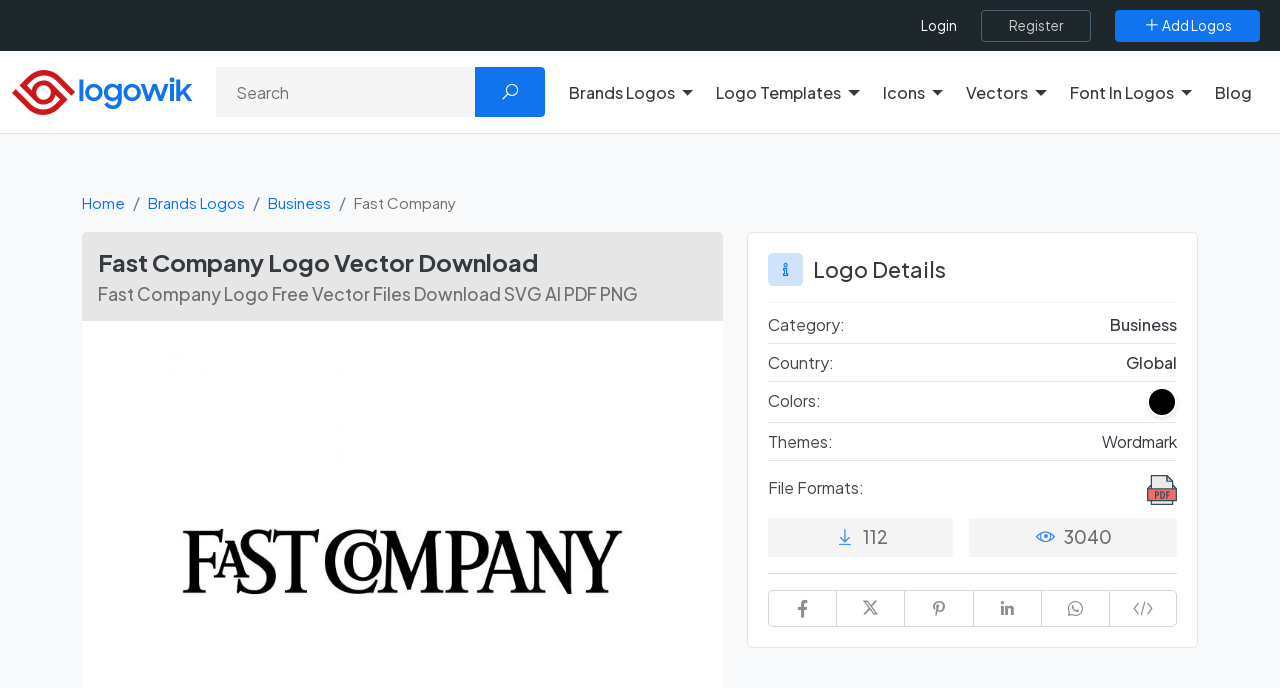

--- FILE ---
content_type: text/html; charset=utf-8
request_url: https://www.google.com/recaptcha/api2/aframe
body_size: -85
content:
<!DOCTYPE HTML><html><head><meta http-equiv="content-type" content="text/html; charset=UTF-8"></head><body><script nonce="cO5JLxRyzbTZkHcJVvlCVA">/** Anti-fraud and anti-abuse applications only. See google.com/recaptcha */ try{var clients={'sodar':'https://pagead2.googlesyndication.com/pagead/sodar?'};window.addEventListener("message",function(a){try{if(a.source===window.parent){var b=JSON.parse(a.data);var c=clients[b['id']];if(c){var d=document.createElement('img');d.src=c+b['params']+'&rc='+(localStorage.getItem("rc::a")?sessionStorage.getItem("rc::b"):"");window.document.body.appendChild(d);sessionStorage.setItem("rc::e",parseInt(sessionStorage.getItem("rc::e")||0)+1);localStorage.setItem("rc::h",'1768387872378');}}}catch(b){}});window.parent.postMessage("_grecaptcha_ready", "*");}catch(b){}</script></body></html>

--- FILE ---
content_type: image/svg+xml
request_url: https://logowik.com/content/assets/images/logo/logowik-logo.svg
body_size: 404
content:
<svg xmlns="http://www.w3.org/2000/svg" viewBox="0 0 471.59 118.11"><defs><style>.cls-1{fill:#cd1719;}.cls-2{fill:#1173ee;}</style></defs><g id="Layer_2" data-name="Layer 2"><g id="katman_1" data-name="katman 1"><path class="cls-1" d="M115.25,27.57l40.1,40.09,9.77-9.78L123.86,16.62a56.76,56.76,0,0,0-80.26,0l-24,24.05,4,4,5.82,5.82L60.06,81.18l0,0c.06.06.11.13.18.19A31.53,31.53,0,0,0,113.53,65L126,77.44l-13.11,13.1a44.57,44.57,0,0,1-63,0L9.78,50.45,0,60.22l41.26,41.26a56.74,56.74,0,0,0,80.26,0l24-24-4.11-4.12-5.67-5.66L104.9,36.77l0,0,0,0a31.53,31.53,0,0,0-53.26,16.4L39.1,40.67l13.11-13.1A44.57,44.57,0,0,1,115.25,27.57ZM96.12,45.5A19.17,19.17,0,1,1,69,45.5,19.18,19.18,0,0,1,96.12,45.5Z"/><path class="cls-2" d="M176.37,25.09h10.29v56H176.37Z"/><path class="cls-2" d="M191.12,59A22.93,22.93,0,1,1,214,82,22.79,22.79,0,0,1,191.12,59Zm35.79,0c0-7.49-5.6-13.47-12.87-13.47s-12.86,6-12.86,13.47c0,7.34,5.53,13.39,12.86,13.39S226.91,66.32,226.91,59Z"/><path class="cls-2" d="M276.61,75.17A17.94,17.94,0,0,1,262.16,82c-10.66,0-21.78-8.48-21.78-23,0-14.68,10.74-23.07,21.93-23.07a18.23,18.23,0,0,1,14.23,6.58V36.81h10.21V79.94c0,12.4-7.94,22.54-22.85,22.54-11.5,0-18.68-5.37-22.69-12.71l9.08-5.52c3.25,6,6.73,8.85,13.76,8.85,7.72,0,12.56-6,12.56-12.79Zm.46-16.34c0-7.57-5.6-13.62-13.24-13.62a13.32,13.32,0,0,0-13.39,13.62A13.41,13.41,0,0,0,263.83,72.6C271.47,72.6,277.07,66.47,277.07,58.83Z"/><path class="cls-2" d="M291.29,59a22.93,22.93,0,1,1,22.93,23A22.8,22.8,0,0,1,291.29,59Zm35.79,0c0-7.49-5.6-13.47-12.86-13.47s-12.86,6-12.86,13.47c0,7.34,5.52,13.39,12.86,13.39S327.08,66.32,327.08,59Z"/><path class="cls-2" d="M336.61,36.81h10.44l9.76,30.49,11.13-30.49h10.13L389,67.38,399.1,36.81h10.37L394,81.07h-9.84L372.93,50.43l-11.5,30.64H351.37Z"/><path class="cls-2" d="M418.63,19.56c4,0,6.43,2.58,6.43,6.43s-2.42,6.36-6.43,6.36-6.43-2.5-6.43-6.36A6,6,0,0,1,418.63,19.56Zm-5.15,17.25h10.29V81.07H413.48Z"/><path class="cls-2" d="M429.67,25.09h10.22V58.15l18.84-21.34H471L453.88,56l17.71,25.12H460.16L446.92,62l-7,7.79V81.07H429.67Z"/></g></g></svg>